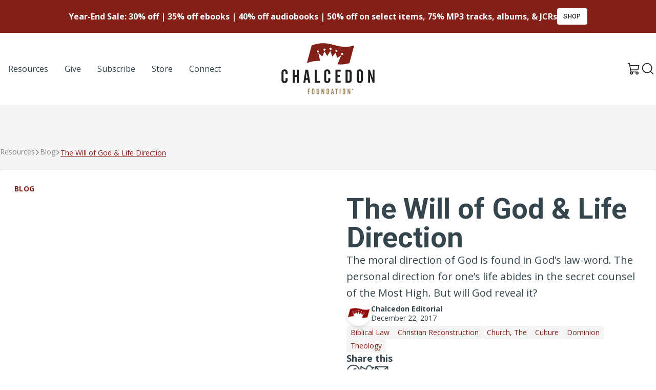

--- FILE ---
content_type: text/html; charset=UTF-8
request_url: https://chalcedon.edu/blog/the-will-of-god-life-direction
body_size: 17418
content:
<!DOCTYPE html>
<html lang="US-en">
	<head>
		<meta charset="UTF-8">
<meta name="viewport" content="width=device-width, initial-scale=1.0">
<meta http-equiv="X-UA-Compatible" content="ie=edge">

					
<link rel="apple-touch-icon" sizes="180x180" href="/assets/ico/apple-touch-icon.png">
<link rel="icon" type="image/png" sizes="32x32" href="/assets/ico/favicon-32x32.png">
<link rel="icon" type="image/png" sizes="16x16" href="/assets/ico/favicon-16x16.png">
<link rel="manifest" href="/assets/ico/site.webmanifest">
<link rel="mask-icon" href="/assets/ico/safari-pinned-tab.svg" color="#832018">
<link rel="shortcut icon" href="/assets/ico/favicon.ico">
<meta name="msapplication-TileColor" content="#ffffff">
<meta name="msapplication-config" content="/assets/ico/browserconfig.xml">
<meta name="theme-color" content="#ffffff">

<link rel="preconnect" href="https://fonts.googleapis.com">
<link rel="preconnect" href="https://fonts.gstatic.com" crossorigin>
<link href="https://fonts.googleapis.com/css2?family=Open+Sans:ital,wght@0,400;0,700;1,400;1,700&family=Roboto:ital,wght@0,400;0,500;0,700;1,400;1,500;1,700&display=swap" rel="stylesheet">

<script type="module">!function(){const e=document.createElement("link").relList;if(!(e&&e.supports&&e.supports("modulepreload"))){for(const e of document.querySelectorAll('link[rel="modulepreload"]'))r(e);new MutationObserver((e=>{for(const o of e)if("childList"===o.type)for(const e of o.addedNodes)if("LINK"===e.tagName&&"modulepreload"===e.rel)r(e);else if(e.querySelectorAll)for(const o of e.querySelectorAll("link[rel=modulepreload]"))r(o)})).observe(document,{childList:!0,subtree:!0})}function r(e){if(e.ep)return;e.ep=!0;const r=function(e){const r={};return e.integrity&&(r.integrity=e.integrity),e.referrerpolicy&&(r.referrerPolicy=e.referrerpolicy),"use-credentials"===e.crossorigin?r.credentials="include":"anonymous"===e.crossorigin?r.credentials="omit":r.credentials="same-origin",r}(e);fetch(e.href,r)}}();</script>
<script type="module" src="https://chalcedon.edu/assets/dist/assets/main-Dj9AH6GM.js" crossorigin onload="e=new CustomEvent(&#039;vite-script-loaded&#039;, {detail:{path: &#039;src/js/main.js&#039;}});document.dispatchEvent(e);"></script>
<link href="https://chalcedon.edu/assets/dist/assets/_commonjsHelpers-Cpj98o6Y.js" rel="modulepreload" crossorigin>
<link href="https://chalcedon.edu/assets/dist/assets/main-C78xepA-.css" rel="stylesheet">



	<script>
window.csrfToken = "vuBbS1xHPgUxOJV9d7HGzyokGtC5FWvPWPJGNnPAJiVsC1Uow1J_5MqxYhxsahNDdV_tPCOcmZ9kaSmo_EUjlwuRHAFA9B8VLUM3d4w3PIY=";
window.csrfTokenName = "CRAFT_CSRF_TOKEN";
window.api = "https://chalcedon.edu/api";
window.apiToken = "";
window.algolia = {
appID: 'A431RRFGJX',
apiKey: '85b73e6d7e371dad75115f703c4634d2',
index: 'production__resources',
index_replica: 'production__resources_az',
};</script>
			<title>Chalcedon | The Will of God &amp; Life Direction</title><meta name="generator" content="SEOmatic">
<meta name="keywords" content="life, direction">
<meta name="description" content="The moral direction of God is found in God’s law-word. The personal direction for one’s life abides in the secret counsel of the Most High. But will God…">
<meta name="referrer" content="no-referrer-when-downgrade">
<meta name="robots" content="all">
<meta content="en_US" property="og:locale">
<meta content="Chalcedon" property="og:site_name">
<meta content="website" property="og:type">
<meta content="https://chalcedon.edu/blog/the-will-of-god-life-direction" property="og:url">
<meta content="The Will of God &amp; Life Direction" property="og:title">
<meta content="The moral direction of God is found in God’s law-word. The personal direction for one’s life abides in the secret counsel of the Most High. But will God…" property="og:description">
<meta name="twitter:card" content="summary_large_image">
<meta name="twitter:creator" content="@">
<meta name="twitter:title" content="The Will of God &amp; Life Direction">
<meta name="twitter:description" content="The moral direction of God is found in God’s law-word. The personal direction for one’s life abides in the secret counsel of the Most High. But will God…">
<link href="https://chalcedon.edu/blog/the-will-of-god-life-direction" rel="canonical">
<link href="https://chalcedon.edu/" rel="home">
<link type="text/plain" href="https://chalcedon.edu/humans.txt" rel="author"></head>

	<body class="flex flex-col min-h-screen bg-neutral-100" x-data="search" @keyup.window.escape="close()">
		<div class="bg-primary flex justify-center items-center h-16">
    <div class="text-center text-white flex items-center justify-center gap-6">
        <span class="text-base font-semibold">Year-End Sale: 30% off | 35% off ebooks | 40% off audiobooks | 50% off on select items, 75% MP3 tracks, albums, &amp; JCRs</span>
                                <a href="https://chalcedonstore.com/" class="btn btn-white btn-sm uppercase tracking-wide">Shop</a>
            </div>
</div>		                        
    
    <header class="relative z-50 print:hidden flex-none flex flex-col bg-white text-dark lg:py-5" x-data="overlayMenu" @keyup.window.escape="close()">
        <div class="container mx-auto flex items-center justify-between px-6 lg:px-0">
            <ul class="hidden lg:flex items-center justify-start list-none gap-2 xl:gap-4 lg:w-1/3">
                                            <li class="relative md-max:hidden">
            <a 
                                    href="/resources"
                                    rel="nofollow"
                class="flex items-center gap-2 py-2 px-4 text-base font-medium  hover:underline-offset-4 hover:underline hover:text-primary"
                                                rel="nofollow"
                >
                <span>Resources</span>
            </a>
        </li>
    
                                            <li class="relative md-max:hidden">
            <a 
                                    href="/give"
                                    rel="nofollow"
                class="flex items-center gap-2 py-2 px-4 text-base font-medium  hover:underline-offset-4 hover:underline hover:text-primary"
                                                rel="nofollow"
                >
                <span>Give</span>
            </a>
        </li>
    
                                            <li class="relative md-max:hidden">
            <a 
                                    href="https://chalcedon.edu/subscribe-to-chalcedon"
                                    rel="nofollow"
                class="flex items-center gap-2 py-2 px-4 text-base font-medium  hover:underline-offset-4 hover:underline hover:text-primary"
                                                rel="nofollow"
                >
                <span>Subscribe</span>
            </a>
        </li>
    
                                            <li class="relative md-max:hidden">
            <a 
                                    href="https://chalcedonstore.com/"
                                    rel="nofollow"
                class="flex items-center gap-2 py-2 px-4 text-base font-medium  hover:underline-offset-4 hover:underline hover:text-primary"
                 
                    target="_blank" rel="noopener"
                                                rel="nofollow"
                >
                <span>Store</span>
            </a>
        </li>
    
                                            <li class="relative md-max:hidden">
            <a 
                                    href="https://chalcedon.edu/connect"
                                    rel="nofollow"
                class="flex items-center gap-2 py-2 px-4 text-base font-medium  hover:underline-offset-4 hover:underline hover:text-primary"
                                                rel="nofollow"
                >
                <span>Connect</span>
            </a>
        </li>
    
                            </ul>
            
            <div class="lg:w-1/3 flex justify-center">
                <a href="/">
                    <svg class="w-[125px] lg:w-[182px]" width="182" height="100" viewBox="0 0 182 100" fill="none" xmlns="http://www.w3.org/2000/svg">
<path d="M117.449 23.1479C117.055 21.7086 116.856 20.9912 116.461 19.5593C117.737 19.3536 118.371 19.2599 119.639 19.0844C120.043 20.5193 120.245 21.2375 120.65 22.6804C119.372 22.8522 118.733 22.9466 117.449 23.1479ZM106.703 17.39C106.075 16.0798 105.762 15.4272 105.131 14.1288C106.353 13.5765 106.962 13.3037 108.176 12.7735C108.816 14.0808 109.133 14.7371 109.769 16.0554C108.547 16.5753 107.934 16.8444 106.703 17.39ZM95.7044 14.1C94.6787 12.8554 94.1633 12.2404 93.1325 11.0209C94.3963 9.99891 95.0267 9.49162 96.2839 8.49252C97.3103 9.72167 97.8213 10.3425 98.8417 11.596C97.5905 12.5848 96.9608 13.0862 95.7044 14.1ZM84.4496 15.1161C83.3155 14.3293 82.7471 13.9415 81.6042 13.1791C82.5273 12.0214 82.9889 11.4434 83.9128 10.2961C85.0365 11.0644 85.5932 11.4559 86.7081 12.2485C85.807 13.3914 85.3558 13.9636 84.4496 15.1161ZM72.0836 18.5322C70.7859 18.0669 70.1326 17.842 68.8246 17.407C69.5509 16.0798 69.9173 15.4176 70.6443 14.0971C71.9384 14.5343 72.5821 14.7599 73.8673 15.2267C73.155 16.5458 72.7988 17.2072 72.0836 18.5322ZM59.1263 4.54775L49.8432 38.8658L49.8159 38.944C59.9256 35.1142 68.1706 34.211 75.5359 34.6822C74.4409 29.5385 73.3437 24.3948 72.2259 19.2555C75.2535 21.9033 76.7517 23.2755 79.7173 26.1039C81.526 22.1252 82.4307 20.1396 84.2321 16.1911C86.346 19.7834 87.393 21.6076 89.4738 25.3061C91.9063 21.3355 93.1156 19.369 95.5244 15.4685C97.0906 19.7679 97.8677 21.9343 99.4154 26.306C102.157 23.0904 103.521 21.5081 106.23 18.4002C107.163 22.6237 107.629 24.7435 108.553 29.0024C111.902 26.8059 113.562 25.7544 116.861 23.7422C114.385 29.6056 111.908 35.4696 109.437 41.3359C116.256 42.0777 123.754 41.7319 132.788 38.944L132.799 38.9241L142.099 4.54775C107.9 15.0954 95.6992 -9.30984 59.1263 4.54775Z" fill="#832018"/>
<path d="M51.708 88.7037H56.0922V90.2786H53.3906V93.1343H55.3357V94.7086H53.3906V99.6016H51.708V88.7037Z" fill="#998459"/>
<path d="M62.8823 91.112C62.8823 90.3562 62.5889 89.9853 62.0182 89.9853C61.4467 89.9853 61.1533 90.3562 61.1533 91.112V97.1943C61.1533 97.9501 61.4467 98.3364 62.0182 98.3364C62.5889 98.3364 62.8823 97.9501 62.8823 97.1943V91.112ZM62.0794 88.473C63.6079 88.473 64.6114 89.5068 64.6114 91.2668V96.8544C64.6114 98.784 63.6543 99.834 62.0182 99.834C60.3503 99.834 59.4404 98.7995 59.4404 96.8087V91.2196C59.4404 89.5223 60.4122 88.473 62.0794 88.473Z" fill="#998459"/>
<path d="M70.5056 88.7038V97.1471C70.5056 97.8115 70.8912 98.1816 71.4007 98.1816C71.9102 98.1816 72.2501 97.8115 72.2501 97.1471V88.7038H73.963V96.8544C73.963 98.784 73.0221 99.834 71.3852 99.834C69.7188 99.834 68.792 98.7988 68.792 96.8079V88.7038H70.5056Z" fill="#998459"/>
<path d="M78.3604 88.7037H79.8734L82.0028 95.2181C82.0338 95.3102 82.1577 95.6959 82.3272 96.3757C82.1886 95.6037 82.1422 95.0942 82.1422 94.9091V88.7037H83.7171V99.6016H82.1422L80.0894 93.5812C79.9965 93.3039 79.8579 92.9183 79.734 92.3933C79.8579 93.1653 79.9191 93.6741 79.9191 93.9063V99.6016H78.3604V88.7037Z" fill="#998459"/>
<path d="M90.7231 97.9966C91.3557 97.9966 91.6027 97.5955 91.6027 96.8545V91.6061C91.6027 90.7109 91.1861 90.3098 90.26 90.3098H89.8737V97.9966H90.7231ZM88.2065 88.7039H90.6C92.4676 88.7039 93.3163 89.6772 93.3163 91.699V96.5617C93.3163 98.6455 92.5443 99.6025 90.6766 99.6025H88.2065V88.7039Z" fill="#998459"/>
<path d="M100.352 95.6968L99.7818 91.143H99.6734L99.0717 95.6968H100.352ZM98.6396 88.7046H100.831L102.622 99.6025H100.893L100.553 97.2408H98.8557L98.5003 99.6025H96.8486L98.6396 88.7046Z" fill="#998459"/>
<path d="M104.969 88.7037H110.155V90.2786H108.396V99.6016H106.713V90.2786H104.969V88.7037Z" fill="#998459"/>
<path d="M113.689 88.7037H115.403V99.6016H113.689V88.7037Z" fill="#998459"/>
<path d="M123.104 91.112C123.104 90.3562 122.811 89.9853 122.239 89.9853C121.669 89.9853 121.374 90.3562 121.374 91.112V97.1943C121.374 97.9501 121.669 98.3364 122.239 98.3364C122.811 98.3364 123.104 97.9501 123.104 97.1943V91.112ZM122.301 88.473C123.829 88.473 124.833 89.5068 124.833 91.2668V96.8544C124.833 98.784 123.876 99.834 122.239 99.834C120.572 99.834 119.662 98.7995 119.662 96.8087V91.2196C119.662 89.5223 120.633 88.473 122.301 88.473Z" fill="#998459"/>
<path d="M129.137 88.7037H130.65L132.78 95.2181C132.811 95.3102 132.935 95.6959 133.105 96.3757C132.965 95.6037 132.92 95.0942 132.92 94.9091V88.7037H134.494V99.6016H132.92L130.867 93.5812C130.774 93.3039 130.635 92.9183 130.511 92.3933C130.635 93.1653 130.697 93.6741 130.697 93.9063V99.6016H129.137V88.7037Z" fill="#998459"/>
<path d="M0.140137 57.6448C0.140137 53.6558 2.42442 51.1901 6.34118 51.1901C9.93056 51.1901 12.2878 53.6196 12.2878 57.7532V60.2196H8.22656V57.3911C8.22656 55.6141 7.53788 54.7433 6.19592 54.7433C4.85396 54.7433 4.16528 55.6141 4.16528 57.3911V71.6779C4.16528 73.4549 4.85396 74.3611 6.19592 74.3611C7.53788 74.3611 8.22656 73.4549 8.22656 71.6779V68.1969H12.2878V70.8801C12.2878 75.4132 10.0397 77.8789 6.19592 77.8789C2.2069 77.8789 0.140137 75.4494 0.140137 70.7717L0.140137 57.6448Z" fill="#231F20"/>
<path d="M26.1052 51.7345V62.1782H30.0574V51.7345H34.0103V77.335H30.0574V65.8767H26.1052V77.335H22.1885V51.7345H26.1052Z" fill="#231F20"/>
<path d="M51.0183 68.161L49.6771 57.4636H49.4227L48.0085 68.161H51.0183ZM46.9939 51.7345H52.1427L56.3485 77.335H52.288L51.4902 71.7872H47.5012L46.6672 77.335H42.7866L46.9939 51.7345Z" fill="#231F20"/>
<path d="M65.1255 51.7345H69.0422V73.6365H75.1703V77.335H65.1255V51.7345Z" fill="#231F20"/>
<path d="M83.4395 57.6448C83.4395 53.6558 85.7237 51.1901 89.6405 51.1901C93.2299 51.1901 95.5872 53.6196 95.5872 57.7532V60.2196H91.5259V57.3911C91.5259 55.6141 90.8372 54.7433 89.4952 54.7433C88.1533 54.7433 87.4646 55.6141 87.4646 57.3911V71.6779C87.4646 73.4549 88.1533 74.3611 89.4952 74.3611C90.8372 74.3611 91.5259 73.4549 91.5259 71.6779V68.1969H95.5872V70.8801C95.5872 75.4132 93.339 77.8789 89.4952 77.8789C85.5062 77.8789 83.4395 75.4494 83.4395 70.7717V57.6448Z" fill="#231F20"/>
<path d="M105.488 51.7345H115.787V55.433H109.44V62.1413H114.01V65.8398H109.44V73.4912H115.787V77.335H105.488V51.7345Z" fill="#231F20"/>
<path d="M131.272 73.5635C132.759 73.5635 133.339 72.6211 133.339 70.8803V58.5512C133.339 56.4483 132.36 55.5052 130.184 55.5052H129.278V73.5635H131.272ZM125.361 51.7345H130.982C135.37 51.7345 137.364 54.0188 137.364 58.7687V70.1909C137.364 75.0861 135.551 77.335 131.164 77.335H125.361V51.7345Z" fill="#231F20"/>
<path d="M155.097 57.3911C155.097 55.6141 154.408 54.7441 153.066 54.7441C151.725 54.7441 151.035 55.6141 151.035 57.3911V71.6779C151.035 73.4549 151.725 74.3618 153.066 74.3618C154.408 74.3618 155.097 73.4549 155.097 71.6779V57.3911ZM153.211 51.1901C156.801 51.1901 159.159 53.6196 159.159 57.7539V70.8801C159.159 75.4132 156.911 77.8789 153.066 77.8789C149.151 77.8789 147.01 75.4494 147.01 70.7717V57.6448C147.01 53.6565 149.295 51.1901 153.211 51.1901Z" fill="#231F20"/>
<path d="M169.277 51.7345H172.831L177.835 67.0365C177.908 67.254 178.198 68.161 178.597 69.7566C178.27 67.9434 178.162 66.7467 178.162 66.3117V51.7345H181.86V77.335H178.162L173.339 63.1935C173.121 62.5402 172.795 61.634 172.505 60.4004C172.795 62.2136 172.94 63.4103 172.94 63.9544V77.335H169.277V51.7345Z" fill="#231F20"/>
<path d="M138.576 89.9954H138.709C138.864 89.9954 138.989 89.9446 138.989 89.8192C138.989 89.7079 138.908 89.6349 138.731 89.6349C138.657 89.6349 138.606 89.6423 138.576 89.6489V89.9954ZM138.568 90.6738H138.289V89.4727C138.399 89.4505 138.554 89.4277 138.752 89.4277C138.982 89.4277 139.084 89.4653 139.173 89.5235C139.239 89.5759 139.291 89.6718 139.291 89.7824C139.291 89.9217 139.187 90.0249 139.041 90.0699V90.0839C139.159 90.1208 139.225 90.2174 139.261 90.3796C139.298 90.5639 139.32 90.6369 139.35 90.6738H139.048C139.01 90.6296 138.989 90.5263 138.952 90.3862C138.929 90.2543 138.856 90.1953 138.702 90.1953H138.568V90.6738ZM138.752 89.0819C138.223 89.0819 137.824 89.5169 137.824 90.0471C137.824 90.5853 138.223 91.013 138.768 91.013C139.298 91.0203 139.689 90.5853 139.689 90.0471C139.689 89.5169 139.298 89.0819 138.76 89.0819H138.752ZM138.768 88.8393C139.46 88.8393 139.999 89.3768 139.999 90.0471C139.999 90.7328 139.46 91.2637 138.76 91.2637C138.067 91.2637 137.515 90.7328 137.515 90.0471C137.515 89.3768 138.067 88.8393 138.76 88.8393H138.768Z" fill="#231F20"/>
</svg>                    <span class="sr-only">Chalcedon</span>
                </a>
            </div>

            <ul class="flex justify-end items-center gap-4 list-none lg:w-1/3">
                                <li>
                    <a href="https://chalcedonstore.myshopify.com/cart" target="_blank" class="text-neutral hover:text-primary">
                        <svg class="w-6 h-6" width="16" height="17" viewBox="0 0 16 17" fill="none" xmlns="http://www.w3.org/2000/svg">
                            <path class="fill-current" d="M15.0869 9.1144L15.9905 4.1595C16.0062 4.0744 16.0024 3.98683 15.9793 3.90342C15.9562 3.82001 15.9144 3.74295 15.8571 3.67809C15.8024 3.61112 15.7335 3.55712 15.6554 3.51998C15.5772 3.48284 15.4919 3.46348 15.4054 3.4633H3.4588L3.09588 1.47097C3.04575 1.19897 2.90206 0.953068 2.68969 0.775869C2.47732 0.59867 2.20966 0.501337 1.93308 0.500732H0.592514C0.435369 0.500732 0.284661 0.563158 0.173543 0.674276C0.0624253 0.785393 0 0.936102 0 1.09325C0 1.25039 0.0624253 1.4011 0.173543 1.51222C0.284661 1.62333 0.435369 1.68576 0.592514 1.68576H1.93308L3.96243 12.8695C3.6731 13.1243 3.46054 13.4548 3.34863 13.8238C3.23672 14.1927 3.22989 14.5856 3.32891 14.9582C3.42794 15.3309 3.62889 15.6685 3.90919 15.9333C4.1895 16.198 4.53807 16.3794 4.91576 16.457C5.29344 16.5346 5.68528 16.5054 6.04727 16.3726C6.40926 16.2398 6.72707 16.0088 6.96501 15.7054C7.20294 15.402 7.35158 15.0382 7.39423 14.655C7.43688 14.2718 7.37185 13.8843 7.20645 13.536H11.1615C10.9689 13.942 10.9134 14.3996 11.0033 14.8398C11.0933 15.2801 11.3237 15.6792 11.6601 15.9772C11.9965 16.2751 12.4205 16.4558 12.8684 16.4919C13.3163 16.528 13.7638 16.4177 14.1436 16.1775C14.5234 15.9373 14.8149 15.5803 14.9742 15.1602C15.1335 14.74 15.1521 14.2795 15.0271 13.8479C14.9021 13.4163 14.6403 13.0369 14.281 12.767C13.9218 12.497 13.4846 12.351 13.0353 12.351H5.0734L4.74751 10.5735H13.339C13.755 10.5733 14.1578 10.4271 14.4772 10.1605C14.7966 9.89391 15.0123 9.52371 15.0869 9.1144ZM6.22139 14.4248C6.22139 14.6006 6.16927 14.7724 6.07161 14.9186C5.97395 15.0647 5.83514 15.1786 5.67274 15.2459C5.51034 15.3132 5.33164 15.3308 5.15923 15.2965C4.98683 15.2622 4.82846 15.1776 4.70417 15.0533C4.57987 14.929 4.49522 14.7706 4.46093 14.5982C4.42664 14.4258 4.44424 14.2471 4.5115 14.0847C4.57877 13.9223 4.69269 13.7835 4.83885 13.6858C4.985 13.5882 5.15684 13.536 5.33262 13.536C5.56834 13.536 5.7944 13.6297 5.96108 13.7963C6.12775 13.963 6.22139 14.1891 6.22139 14.4248ZM13.9241 14.4248C13.9241 14.6006 13.8719 14.7724 13.7743 14.9186C13.6766 15.0647 13.5378 15.1786 13.3754 15.2459C13.213 15.3132 13.0343 15.3308 12.8619 15.2965C12.6895 15.2622 12.5311 15.1776 12.4068 15.0533C12.2825 14.929 12.1979 14.7706 12.1636 14.5982C12.1293 14.4258 12.1469 14.2471 12.2142 14.0847C12.2814 13.9223 12.3954 13.7835 12.5415 13.6858C12.6877 13.5882 12.8595 13.536 13.0353 13.536C13.271 13.536 13.4971 13.6297 13.6638 13.7963C13.8304 13.963 13.9241 14.1891 13.9241 14.4248ZM3.67358 4.64833H14.6943L13.9241 8.89961C13.8997 9.03692 13.8276 9.16122 13.7206 9.25063C13.6136 9.34005 13.4784 9.38884 13.339 9.38844H4.53273L3.67358 4.64833Z" />
                        </svg>
                        <span class="sr-only">View Cart</span>
                    </a>
                </li>
                <li class="">
                    <button type="button" class="p-1 leading-none" @click.stop="searchShow">
                        <span class="block text-neutral hover:text-primary w-6 h-6">
	<svg  viewBox="0 0 28 27" class="fill-current" xmlns="http://www.w3.org/2000/svg">
<path d="M26.7125 25.2877L21.3 19.8877C23.2103 17.6134 24.1688 14.6895 23.9756 11.7257C23.7825 8.7619 22.4526 5.9871 20.2633 3.98C18.074 1.97291 15.1944 0.888485 12.225 0.95291C9.25564 1.01733 6.42577 2.22563 4.32561 4.32579C2.22545 6.42596 1.01715 9.25583 0.952727 12.2252C0.888302 15.1946 1.97272 18.0742 3.97982 20.2635C5.98692 22.4528 8.76172 23.7826 11.7255 23.9758C14.6893 24.169 17.6132 23.2104 19.8875 21.3002L25.2875 26.7127C25.4786 26.8975 25.7341 27.0008 26 27.0008C26.2659 27.0008 26.5214 26.8975 26.7125 26.7127C26.9003 26.5231 27.0056 26.267 27.0056 26.0002C27.0056 25.7333 26.9003 25.4773 26.7125 25.2877ZM3.00001 12.5002C3.00001 10.6213 3.55718 8.78454 4.60105 7.22228C5.64492 5.66001 7.12862 4.44237 8.86452 3.72334C10.6004 3.00431 12.5105 2.81617 14.3534 3.18273C16.1962 3.54929 17.8889 4.45408 19.2175 5.78268C20.5461 7.11128 21.4509 8.80402 21.8175 10.6468C22.184 12.4897 21.9959 14.3998 21.2769 16.1357C20.5578 17.8716 19.3402 19.3553 17.7779 20.3992C16.2157 21.443 14.3789 22.0002 12.5 22.0002C9.98147 21.9969 7.56703 20.9949 5.78615 19.2141C4.00527 17.4332 3.00332 15.0187 3.00001 12.5002Z"/>
</svg>

</span>                    </button>
                </li>
                <li class="lg:hidden">
                    <button type="button" class="p-1 rounded-sm leading-none" @click.prevent="toggle" x-show="!open">
                        <span class="block text-neutral hover:text-primary w-6 h-6">
	<svg xmlns="http://www.w3.org/2000/svg" viewBox="0 0 448 512"><path d="M0 88C0 74.75 10.75 64 24 64H424C437.3 64 448 74.75 448 88C448 101.3 437.3 112 424 112H24C10.75 112 0 101.3 0 88zM0 248C0 234.7 10.75 224 24 224H424C437.3 224 448 234.7 448 248C448 261.3 437.3 272 424 272H24C10.75 272 0 261.3 0 248zM424 432H24C10.75 432 0 421.3 0 408C0 394.7 10.75 384 24 384H424C437.3 384 448 394.7 448 408C448 421.3 437.3 432 424 432z"/></svg>
</span>                    </button>
                    <button type="button" class="p-1 rounded-sm leading-none" @click.prevent="close" x-show="open">
                        <span class="block text-neutral hover:text-primary w-6 h-6">
	<svg  viewBox="0 0 16 16"  xmlns="http://www.w3.org/2000/svg">
<path class="fill-current" d="M14.8354 14.3644L14.3639 14.8358C14.1036 15.0961 13.6815 15.0961 13.4211 14.8358L8 9.41457L2.5788 14.8357C2.3185 15.0961 1.89638 15.0961 1.63603 14.8357L1.16462 14.3643C0.904273 14.104 0.904273 13.6819 1.16462 13.4215L6.5858 8.00037L1.16462 2.57917C0.904273 2.31887 0.904273 1.89675 1.16462 1.6364L1.63602 1.165C1.89637 0.904649 2.3185 0.904649 2.5788 1.165L8 6.58617L13.4211 1.16499C13.6815 0.904639 14.1036 0.904639 14.3639 1.16499L14.8354 1.63639C15.0957 1.89674 15.0957 2.31887 14.8354 2.57917L9.4142 8.00037L14.8354 13.4215C15.0957 13.6819 15.0957 14.104 14.8354 14.3644Z" />
</svg>

</span>                    </button>
                </li>
            </ul>
        </div>

        <nav class="overlay-menu z-50 absolute w-full h-auto left-0 top-[100%] lg:hidden bg-white flex flex-col border-t border-neutral-100 flex-1 shadow-lg border-b-4 "
                x-show="open"
                x-transition:enter="transition ease-out duration-100"
                x-transition:enter-start="transform opacity-0 -translate-y-6"
                x-transition:enter-end="transform opacity-100 translate-y-0"
                x-transition:leave="transition ease-in duration-75"
                x-transition:leave-start="transform opacity-100 translate-y-0"
                x-transition:leave-end="transform opacity-0 -translate-y-6"
                aria-label="Global">
            <div class="container mx-auto py-9">
                <ul class="flex flex-col list-none gap-4 xl:gap-8 md:items-end">
                                                    <li class="relative w-full flex justify-center md:justify-end" >
            <a
                                    href="/resources"
                                    class="flex items-center gap-2 py-2 px-4 font-medium font-sans  hover:underline-offset-4 hover:underline text-xl md:text-2xl"
                                                >
                <span>Resources</span>
            </a>
        </li>
    
                                                    <li class="relative w-full flex justify-center md:justify-end" >
            <a
                                    href="/give"
                                    class="flex items-center gap-2 py-2 px-4 font-medium font-sans  hover:underline-offset-4 hover:underline text-xl md:text-2xl"
                                                >
                <span>Give</span>
            </a>
        </li>
    
                                                    <li class="relative w-full flex justify-center md:justify-end" >
            <a
                                    href="https://chalcedon.edu/subscribe-to-chalcedon"
                                    class="flex items-center gap-2 py-2 px-4 font-medium font-sans  hover:underline-offset-4 hover:underline text-xl md:text-2xl"
                                                >
                <span>Subscribe</span>
            </a>
        </li>
    
                                                    <li class="relative w-full flex justify-center md:justify-end" >
            <a
                                    href="https://chalcedonstore.com/"
                                    class="flex items-center gap-2 py-2 px-4 font-medium font-sans  hover:underline-offset-4 hover:underline text-xl md:text-2xl"
                                    target="_blank" rel="noopener"
                                                >
                <span>Store</span>
            </a>
        </li>
    
                                                    <li class="relative w-full flex justify-center md:justify-end" >
            <a
                                    href="https://chalcedon.edu/connect"
                                    class="flex items-center gap-2 py-2 px-4 font-medium font-sans  hover:underline-offset-4 hover:underline text-xl md:text-2xl"
                                                >
                <span>Connect</span>
            </a>
        </li>
    
                                    </ul>
            </div>
        </nav>
    </header>
        
    
		<main class="grow flex flex-col">         <article class="py-20 flex flex-col gap-20">
            <header>
                <nav aria-label="Breadcrumbs" class="container mx-auto px-6 lg:px-0">
    <ol class="list-none m-0 flex items-center gap-2 mb-6 text-neutral-500 crumbs">
        <li class="flex items-center gap-2">
            <a href="/resources" class="text-sm">Resources</a>
        </li>
                                <li class="flex items-center gap-2">
                            <a href="/resources?types=Blog" class="text-sm">Blog</a>
                        </li>
                        <li>
                            <a href="#" aria-current="page" class="text-primary underline underline-offset-2 text-sm">The Will of God &amp; Life Direction</a>
                        </li>
                        </ol>
</nav>                <div class="container mx-auto px-6 lg:px-0">
                    <div  class="bg-white rounded grid grid-cols-1 lg:grid-cols-2 drop-shadow overflow-hidden">
                        <div class="relative bg-gradient-to-r from-neutral-100 aspect-[3/2] lg:aspect-auto overflow-hidden ">
                                            
                                                                                                                                                                
                                <picture class="bg-img">
                                    <source srcset="" type="image/avif">
                                    <source srcset="" type="image/webp">
                                                                    </picture>
                            

                            <div class="text-sm bg-white/50 backdrop-blur-sm rounded px-2 py-2 text-primary uppercase font-bold absolute top-5 left-5 tracking-wide">Blog</div>
                        </div>
                        <div class="p-6 md:p-9 lg:py-12 flex flex-col justify-center gap-5">
                                                            <h1 class="h1 text-tertiary !leading-none">The Will of God &amp; Life Direction</h1>
                                                                                        <p class="text-base md:text-xl !leading-relaxed text-tertiary"> The moral direction of God is found in God’s law-word. The personal direction for one’s life abides in the secret counsel of the Most High. But will God reveal it? </p>
                                                            <div class="flex gap-4 items-center relative" x-data="{active:false}">
        <div class="relative empty:hidden avatar-stack">
                                                                      
                    <div class="w-12 h-12 rounded-full overflow-hidden drop-shadow-md">
                        <img 
                            class="bg-img"
                            src="https://chalcedon-edu-web.s3-us-west-2.amazonaws.com/siteMedia/Author_Images/_100x100_crop_center-center_100_none/122932/chalcedon_profile.webp"
                            alt="Chalcedon Editorial"
                            loading="lazy" />
                    </div>
                                    </div>
        <div class="flex flex-col">
            <ul class="list-none m-0 flex flex-col md:flex-row text-sm font-bold text-tertiary empty:hidden gap-1">
                                    <li> Chalcedon Editorial</li>
                                            </ul>
                            <time class="text-sm text-tertiary" datetime="2017-12-22 09:15:00">December 22, 2017</time>
                    </div>
            </div>
                                                            <div class="flex items-center flex-wrap w-full gap-2">
                                                                            <a href="/resources?topics=Biblical+Law" class="bg-neutral-100 px-2 py-1 text-sm text-primary rounded hover:underline hover:underline-offset-2">Biblical Law</a>
                                                                            <a href="/resources?topics=Christian+Reconstruction" class="bg-neutral-100 px-2 py-1 text-sm text-primary rounded hover:underline hover:underline-offset-2">Christian Reconstruction</a>
                                                                            <a href="/resources?topics=Church%2C+The" class="bg-neutral-100 px-2 py-1 text-sm text-primary rounded hover:underline hover:underline-offset-2">Church, The</a>
                                                                            <a href="/resources?topics=Culture" class="bg-neutral-100 px-2 py-1 text-sm text-primary rounded hover:underline hover:underline-offset-2">Culture</a>
                                                                            <a href="/resources?topics=Dominion" class="bg-neutral-100 px-2 py-1 text-sm text-primary rounded hover:underline hover:underline-offset-2">Dominion</a>
                                                                            <a href="/resources?topics=Theology" class="bg-neutral-100 px-2 py-1 text-sm text-primary rounded hover:underline hover:underline-offset-2">Theology</a>
                                                                    </div>
                                                        

<div class="flex flex-col gap-4 justify-self-end">
    <h6 class="text-lg font-bold text-tertiary">Share this</h6>

    <div class="flex items-center gap-4">
        <a href="https://www.facebook.com/sharer/sharer.php?u=https://chalcedon.edu/blog/the-will-of-god-life-direction&t=The Will of God &amp; Life Direction" class="facebook  text-tertiary hover:scale-105 transition hover:text-primary" target="_blank"><span class="text-neutral">
	<svg width="27" height="27" viewBox="0 0 27 27" fill="none" xmlns="http://www.w3.org/2000/svg">
<path d="M26.5 13.6669C26.5 11.0957 25.7376 8.5823 24.3091 6.44446C22.8807 4.30662 20.8503 2.64038 18.4749 1.65644C16.0995 0.672503 13.4856 0.415059 10.9638 0.916667C8.44208 1.41828 6.1257 2.65641 4.30762 4.47449C2.48953 6.29257 1.25141 8.60895 0.749797 11.1307C0.248189 13.6525 0.505633 16.2663 1.48957 18.6418C2.47351 21.0172 4.13975 23.0475 6.27759 24.476C8.41543 25.9044 10.9288 26.6669 13.5 26.6669C16.9468 26.6636 20.2515 25.2929 22.6887 22.8556C25.126 20.4184 26.4967 17.1137 26.5 13.6669ZM14.5 24.6169V16.6669H17.5C17.7652 16.6669 18.0196 16.5615 18.2071 16.374C18.3946 16.1864 18.5 15.9321 18.5 15.6669C18.5 15.4017 18.3946 15.1473 18.2071 14.9598C18.0196 14.7722 17.7652 14.6669 17.5 14.6669H14.5V11.6669C14.5 11.1364 14.7107 10.6277 15.0858 10.2527C15.4609 9.87759 15.9696 9.66688 16.5 9.66688H18.5C18.7652 9.66688 19.0196 9.56152 19.2071 9.37398C19.3946 9.18645 19.5 8.93209 19.5 8.66688C19.5 8.40166 19.3946 8.14731 19.2071 7.95977C19.0196 7.77223 18.7652 7.66688 18.5 7.66688H16.5C15.4402 7.67017 14.4247 8.09266 13.6752 8.84209C12.9258 9.59152 12.5033 10.607 12.5 11.6669V14.6669H9.50001C9.23479 14.6669 8.98044 14.7722 8.7929 14.9598C8.60536 15.1473 8.50001 15.4017 8.50001 15.6669C8.50001 15.9321 8.60536 16.1864 8.7929 16.374C8.98044 16.5615 9.23479 16.6669 9.50001 16.6669H12.5V24.6169C9.681 24.3595 7.06971 23.0253 5.2093 20.8918C3.3489 18.7583 2.3826 15.9897 2.5114 13.1619C2.6402 10.3341 3.85419 7.66482 5.90085 5.70926C7.94751 3.7537 10.6693 2.66242 13.5 2.66242C16.3307 2.66242 19.0525 3.7537 21.0992 5.70926C23.1458 7.66482 24.3598 10.3341 24.4886 13.1619C24.6174 15.9897 23.6511 18.7583 21.7907 20.8918C19.9303 23.0253 17.319 24.3595 14.5 24.6169Z" fill="#34454D"/>
</svg>

</span></a>
        <a href="https://twitter.com/home?status=https://chalcedon.edu/blog/the-will-of-god-life-direction The Will of God &amp; Life Direction" class="twitter  text-tertiary hover:scale-105 transition hover:text-primary" target="_blank"><span class="text-neutral">
	<svg width="28" height="25" viewBox="0 0 28 25" fill="none" xmlns="http://www.w3.org/2000/svg">
<path d="M27.425 4.27939C27.3485 4.09739 27.2198 3.94211 27.0552 3.83311C26.8906 3.72411 26.6974 3.66628 26.5 3.66689H22.7C22.244 2.87129 21.611 2.19133 20.8499 1.67967C20.0889 1.16802 19.2204 0.838388 18.3115 0.71632C17.4026 0.594252 16.4779 0.68302 15.6088 0.975749C14.7398 1.26848 13.9498 1.75731 13.3 2.40439C12.7311 2.9591 12.2788 3.62193 11.9697 4.35392C11.6606 5.08592 11.5009 5.87231 11.5 6.66689V7.42939C6.4125 6.10439 2.25 2.00439 2.2125 1.95439C2.08174 1.82575 1.91813 1.73556 1.73955 1.69367C1.56097 1.65178 1.37431 1.65981 1.2 1.71689C1.02623 1.77219 0.87063 1.87339 0.749619 2.0098C0.628609 2.14621 0.546684 2.31278 0.512497 2.49189C-0.575003 8.51689 1.2375 12.5544 2.95 14.8794C3.80894 16.0551 4.85142 17.0849 6.0375 17.9294C4.125 20.0919 1.175 21.2169 1.15 21.2294C1.00893 21.2817 0.881483 21.3652 0.777157 21.4736C0.672831 21.582 0.594314 21.7126 0.547456 21.8556C0.500599 21.9985 0.486608 22.1502 0.506527 22.2994C0.526445 22.4485 0.579759 22.5912 0.662497 22.7169C0.762497 22.8669 1.1375 23.3544 2.05 23.8169C3.1875 24.3794 4.6875 24.6669 6.5 24.6669C15.3125 24.6669 22.6875 17.8794 23.4375 9.14189L27.2125 5.37939C27.3482 5.23481 27.4401 5.05477 27.4777 4.8601C27.5153 4.66544 27.497 4.4641 27.425 4.27939ZM21.7625 7.99189C21.5883 8.16467 21.4856 8.39677 21.475 8.64189C20.9625 16.5044 14.3875 22.6669 6.5 22.6669C5.175 22.6669 4.25 22.4919 3.6 22.2794C5.0375 21.5044 7.0375 20.1544 8.3375 18.2169C8.41296 18.0996 8.46306 17.9679 8.48459 17.8301C8.50612 17.6923 8.49859 17.5516 8.4625 17.4169C8.42611 17.2808 8.36174 17.1539 8.27349 17.0441C8.18524 16.9343 8.07506 16.8442 7.95 16.7794C7.9375 16.7669 6.0875 15.8044 4.5 13.6169C2.7 11.1419 1.9375 8.12939 2.2375 4.65439C4.2125 6.27939 7.9875 8.92939 12.3375 9.65439C12.4811 9.67747 12.6281 9.66931 12.7683 9.63048C12.9085 9.59166 13.0387 9.52307 13.15 9.42939C13.2588 9.33418 13.3463 9.21701 13.4066 9.08559C13.4669 8.95418 13.4987 8.81149 13.5 8.66689V6.66689C13.5019 5.74939 13.8191 4.86042 14.3985 4.14901C14.9779 3.4376 15.7843 2.947 16.6824 2.75946C17.5805 2.57192 18.5158 2.69884 19.3315 3.11895C20.1472 3.53905 20.7936 4.2268 21.1625 5.06689C21.2422 5.24559 21.372 5.39736 21.5362 5.50384C21.7003 5.61032 21.8918 5.66696 22.0875 5.66689H24.0875L21.7625 7.99189Z" fill="#34454D"/>
</svg>

</span></a>
        <a href="/cdn-cgi/l/email-protection#[base64]" class="email  text-tertiary hover:scale-105 transition hover:text-primary" target="_blank"><span class="text-neutral">
	<svg width="27" height="21" viewBox="0 0 27 21" fill="none" xmlns="http://www.w3.org/2000/svg">
<path d="M25.5 0.66687H1.5C1.23478 0.66687 0.98043 0.772227 0.792893 0.959764C0.605357 1.1473 0.5 1.40165 0.5 1.66687V18.6669C0.5 19.1973 0.710714 19.706 1.08579 20.0811C1.46086 20.4562 1.96957 20.6669 2.5 20.6669H24.5C25.0304 20.6669 25.5391 20.4562 25.9142 20.0811C26.2893 19.706 26.5 19.1973 26.5 18.6669V1.66687C26.5 1.40165 26.3946 1.1473 26.2071 0.959764C26.0196 0.772227 25.7652 0.66687 25.5 0.66687ZM15.0125 9.91687L13.5 11.3044L4.075 2.66687H22.925L15.0125 9.91687ZM9.8375 10.6669L2.5 17.3919V3.94187L9.8375 10.6669ZM11.3125 12.0294L12.825 13.4044C13.0093 13.573 13.2501 13.6666 13.5 13.6666C13.7499 13.6666 13.9907 13.573 14.175 13.4044L15.6875 12.0294L22.925 18.6669H4.075L11.3125 12.0294ZM17.1625 10.6669L24.5 3.94187V17.3919L17.1625 10.6669Z" fill="#34454D"/>
</svg>

</span></a>
            </div>
</div>
                                                    </div>
                    </div>
                </div>
            </header>
            <div class="container mx-auto px-6 lg:px-0">
                <div class="grid grid-cols-1 md:grid-cols-12 gap-10 lg:gap-20 w-full">
                    <section class="cols-span-1 md:col-span-7 flex flex-col gap-12">
                                                                                                            <div class="rich-text">
    <blockquote>Trust in the Lord with all thine heart; and lean not unto thine own understanding. In all thy ways acknowledge him, and he shall direct thy paths. ~ Proverbs 3:5–6</blockquote>
<p>Christians want to know the will of God for their lives, and for the most part, what they’re wanting to know is in regards to personal direction, not moral direction. Christians want to know God’s will regarding business and career decisions, marriage decisions, ministry calling, and so on. The moral direction of God is found in God’s law-word. The personal direction for one’s life abides in the secret counsel of the Most High. But will God reveal it?
  </p>
<p>We can look upon the life of another and think that they know God’s will for their lives, and, therefore, they have a greater purpose than we do. We may feel that if we do not know God’s specific will for our calling, vocation, or some other specific direction—or we feel we missed opportunities—that equates to us having no purpose. Rushdoony disagrees:
  </p>
<blockquote>Because our lives have failed to develop as we planned that they should does not mean that they are without direction or purpose. As long as we walk in faith, as members of Jesus Christ, we are part of a total plan which makes all things work together for good. And if the Lord has brought defeat to your plans and mine, it is only because He has a better one which must and shall prevail. The Lord directs, and His leadings are sure and infallible.<sup><sup>[1]</sup></sup></blockquote>
</div>                                                                                                                <h2 class="h3 text-tertiary">​  The Leading of the Lord</h2>
                                                                                                            <div class="rich-text">
    <p>When the children of Israel sojourned in the wilderness, their source of guidance was two-fold: <em>first</em>, there was the instruction of God’s law by Moses, and <em>second</em>, there was the national guidance by way of the pillars of cloud and fire—both of which disappeared once they crossed the Jordan river into Canaan.<br /></p>
<p>Once the Israelites were established in their promised land the work of dominion began. There would no longer be pillars to guide them, nor would they receive daily manna or water out of a rock. The “miracles” ceased, if you will, and the more glorious work of establishing the city of God was underway.</p>
<p>What would guide them now? From where would they receive direction? The answer is found in the way they now needed to view themselves. They were no longer former slaves in preparation for God’s work. They were now dominion agents under God, and were now expected to make decisions as rulers under God while being fully informed by God’s law.</p>
<p>Is this not more glorious than being led by bit and bridle through the wilderness? Wasn’t it better to clear the land and grow their food than to receive manna from the sky? Wasn’t it better to dig wells and draw water from the hills and valleys than to have it come out of a rock? Isn’t it better to live and work under the covenant blessing of God than to try and get by on miracle provisions?</p>
</div>                                                                                                                <h2 class="h3 text-tertiary">​  God’s Will? Become Dominion Minded</h2>
                                                                                                            <div class="rich-text">
    <p>Yet, when modern Christians struggle with the “will of God” for their lives it demonstrates that they are stuck in “wilderness thinking” and are not yet “dominion minded.” They want the pillar of fire to lead them rather than make executive decisions under God based upon minds and hearts soaked in His Word.<br /></p>
<p>Therefore, if you’d like to know God’s will for your life, then it is this: become dominion minded. Grow in the grace and knowledge of the Lord. Meditate upon His law day and night, and you’ll have all the direction and assurance one could ever need.</p>
<p>What people want is guidance above that of Scripture, but why would God cater too much to our curiosity about His secretive will when we are forsaking the storehouse of all that we need to know for life and godliness? The Scriptures address all areas of life when we take the time to study and meditate upon them and draw out the applications:</p>
<blockquote>The Bible speaks to our total life. The Lord makes clear throughout Scripture what He requires of us. We are plainly and richly guided. The question is this: will we obey? Will we be guided?<sup><sup>[2]</sup></sup></blockquote>
</div>                                                                                                                <h2 class="h3 text-tertiary">Discerning God’s Providential Guidance</h2>
                                                                                                            <div class="rich-text">
    <p>Yet, we can learn to discern certain aspects of God’s providence to aid in our pursuing a direction or course in life and calling. This again, however, is not the same as following a cloud through the desert. Discerning God’s providential guidance also requires thought, counsel, and godly wisdom, which again lends support to the fact that we are to act as regents of God.</p>
<p>Let’s use the example of a calling to ministry. How is that discerned? Will there be a sign from heaven? Sometimes, that’s what some are looking for, but one can waste a great deal of time wondering about God’s calling and direction when there is a wiser way. Berkhof is helpful here:</p>
<blockquote>It is sometimes thought that the internal calling to an office in the Church consists in some extraordinary indication of God to the effect that one is called—a sort of special revelation. But this is not correct. It consists rather in certain ordinary providential indications given by God, and includes especially three things: (a) the consciousness of being impelled to some special task in the Kingdom of God, by love to God and His cause; (b) the conviction that one is at least in a measure intellectually and spiritually qualified for the office sought; and (c) the experience that God is clearly paving the way to the goal.<sup><sup>[3]</sup></sup></blockquote>
<p>This does not preclude the fact that God can intervene in an extraordinary way whenever He chooses, but for most of us, that is not the case. For most of us, we face a myriad of decisions that should be addressed along the lines addressed by Berkhof. It seems this would quicken the pace of a great deal of Kingdom work if Christians thought and acted this way.</p>
<p>Finally, what we don’t often realize is that our own lives are as much an aspect of God’s providence as anything else we see in creation. In this sense, our own wrestling with our interests, desires, gifts, abilities, and circumstances—while joined to a deep trust and reliance upon God—is just as divine and spiritual as manna falling from the sky.</p>
<p>This is not “leaning upon our own understanding,” because none of this works without our devotion to the law of God. It’s our humanistic understanding which we must forsake, and we can add to that an understanding that’s derived from bad doctrine. To trust in the Lord and acknowledge Him in all our ways is what spiritually empowers our natural efforts. Remember, the Holy Spirit abides within us, and the law is written upon our hearts, so although we are called to be dominion agents we do so in complete trust and reliance upon our Lord.</p>
</div>                                                                                                            <div class="rich-text">
    <p><sup><sup>[1]</sup></sup> R. J. Rushdoony,<a href="%7Bcommerce_product%3A197650%3Aurl%7D"> Good Morning, Friends: A Collection of Weekly Radio Messages by R. J. Rushdoony</a> (Vallecito, CA: Ross House Books, 2017), p. 158.</p>
<p><sup><sup>[2]</sup></sup> R. J. Rushdoony, <a href="%7Bcommerce_product%3A40225%3Aurl%7D">A Word in Season: Daily Messages on the Faith for All of Life, Volume 7</a> (Vallecito, CA: Ross House Books, 2016), p. 134.</p>
<p><sup><sup>[3]</sup></sup> Louis Berkhof, <em>Systematic Theology</em> (Grand Rapids, MI: WM. B. Eerdmans, 1941), p. 587.</p>
</div>                                                                                                            <div class="rich-text">
    <p><a href="https://chalcedon.edu/give-3" target="_blank" rel="noreferrer noopener"><img src="https://chalcedon-edu-web.s3-us-west-2.amazonaws.com/siteMedia/chalcedonneedsyoursupport.jpg" alt="chalcedonneedsyoursupport.jpg#asset:110945" /></a></p>
</div>                                                                        <hr class="border-t border-secondary">
                        <div class="flex flex-col gap-12">
            <div class="space-y-4">
            <div class="flex gap-4 items-center">
                   
                    <div class="relative empty:hidden avatar-stack">
                                         
                        <div class="w-12 h-12 rounded-full overflow-hidden drop-shadow-md">
                            <img 
                                class="bg-img"
                                src="https://chalcedon-edu-web.s3-us-west-2.amazonaws.com/siteMedia/Author_Images/_100x100_crop_center-center_100_none/122932/chalcedon_profile.webp"
                                alt="Chalcedon Editorial" />
                        </div>
                    </div>
                                <div class="flex flex-col">
                    <ul class="list-none m-0 flex flex-col md:flex-row text-sm font-bold text-tertiary empty:hidden gap-1">
                        <li>Chalcedon Editorial</li>
                    </ul>
                </div>
            </div>
                        <a href="/resources?authors=Chalcedon+Editorial" class="text-base text-primary flex items-center gap-2 group">
                <span>More by Chalcedon Editorial</span>
                <svg class="group-hover:translate-x-1 transition" width="12" height="13" viewBox="0 0 12 13" fill="none" xmlns="http://www.w3.org/2000/svg">
                    <path class="stroke-current" d="M1.3335 6.49992H10.6668M10.6668 6.49992L6.00016 1.83325M10.6668 6.49992L6.00016 11.1666" stroke-width="1.67" stroke-linecap="round" stroke-linejoin="round"/>
                </svg>
            </a>
        </div>
    </div>                    </section>                   
                    <aside class="col-span-1 md:col-span-5 flex flex-col gap-9">
            <div class="bg-white rounded shadow-md p-9 flex flex-col gap-9">
                            <div class="flex flex-col gap-4">
                                                            
                        <h5 class="text-sm uppercase font-bold text-tertiary">Donate</h5>
                                                                                
                        <p class="text-lg text-tertiary">Your support of Chalcedon allows us to continue to equip Christians to advance the Kingdom of Christ.</p>
                                                            <div>
                                                <a href="/give" class="btn btn-outline-primary" >Donate</a>
                    </div>
                                    </div>
                    </div>
    
                   
                                                                                </aside>                </div>
            </div>
        </article>
        
            			</main>

							<footer class="py-8 md:py-12 px-6 lg:px-0">
	<div class="container mx-auto flex flex-col items-center md:items-start md:flex-row md:justify-between gap-12 md:gap-16 w-full">
		<div class="flex flex-col items-center md:items-start justify-start gap-4 lg:flex-none">
			<div class="flex flex-col items-center justify-center md:justify-start gap-4">
				<a href="https://chalcedon.edu/">
					<svg class="w-[125px] lg:w-[182px]" width="182" height="100" viewBox="0 0 182 100" fill="none" xmlns="http://www.w3.org/2000/svg">
<path d="M117.449 23.1479C117.055 21.7086 116.856 20.9912 116.461 19.5593C117.737 19.3536 118.371 19.2599 119.639 19.0844C120.043 20.5193 120.245 21.2375 120.65 22.6804C119.372 22.8522 118.733 22.9466 117.449 23.1479ZM106.703 17.39C106.075 16.0798 105.762 15.4272 105.131 14.1288C106.353 13.5765 106.962 13.3037 108.176 12.7735C108.816 14.0808 109.133 14.7371 109.769 16.0554C108.547 16.5753 107.934 16.8444 106.703 17.39ZM95.7044 14.1C94.6787 12.8554 94.1633 12.2404 93.1325 11.0209C94.3963 9.99891 95.0267 9.49162 96.2839 8.49252C97.3103 9.72167 97.8213 10.3425 98.8417 11.596C97.5905 12.5848 96.9608 13.0862 95.7044 14.1ZM84.4496 15.1161C83.3155 14.3293 82.7471 13.9415 81.6042 13.1791C82.5273 12.0214 82.9889 11.4434 83.9128 10.2961C85.0365 11.0644 85.5932 11.4559 86.7081 12.2485C85.807 13.3914 85.3558 13.9636 84.4496 15.1161ZM72.0836 18.5322C70.7859 18.0669 70.1326 17.842 68.8246 17.407C69.5509 16.0798 69.9173 15.4176 70.6443 14.0971C71.9384 14.5343 72.5821 14.7599 73.8673 15.2267C73.155 16.5458 72.7988 17.2072 72.0836 18.5322ZM59.1263 4.54775L49.8432 38.8658L49.8159 38.944C59.9256 35.1142 68.1706 34.211 75.5359 34.6822C74.4409 29.5385 73.3437 24.3948 72.2259 19.2555C75.2535 21.9033 76.7517 23.2755 79.7173 26.1039C81.526 22.1252 82.4307 20.1396 84.2321 16.1911C86.346 19.7834 87.393 21.6076 89.4738 25.3061C91.9063 21.3355 93.1156 19.369 95.5244 15.4685C97.0906 19.7679 97.8677 21.9343 99.4154 26.306C102.157 23.0904 103.521 21.5081 106.23 18.4002C107.163 22.6237 107.629 24.7435 108.553 29.0024C111.902 26.8059 113.562 25.7544 116.861 23.7422C114.385 29.6056 111.908 35.4696 109.437 41.3359C116.256 42.0777 123.754 41.7319 132.788 38.944L132.799 38.9241L142.099 4.54775C107.9 15.0954 95.6992 -9.30984 59.1263 4.54775Z" fill="#832018"/>
<path d="M51.708 88.7037H56.0922V90.2786H53.3906V93.1343H55.3357V94.7086H53.3906V99.6016H51.708V88.7037Z" fill="#998459"/>
<path d="M62.8823 91.112C62.8823 90.3562 62.5889 89.9853 62.0182 89.9853C61.4467 89.9853 61.1533 90.3562 61.1533 91.112V97.1943C61.1533 97.9501 61.4467 98.3364 62.0182 98.3364C62.5889 98.3364 62.8823 97.9501 62.8823 97.1943V91.112ZM62.0794 88.473C63.6079 88.473 64.6114 89.5068 64.6114 91.2668V96.8544C64.6114 98.784 63.6543 99.834 62.0182 99.834C60.3503 99.834 59.4404 98.7995 59.4404 96.8087V91.2196C59.4404 89.5223 60.4122 88.473 62.0794 88.473Z" fill="#998459"/>
<path d="M70.5056 88.7038V97.1471C70.5056 97.8115 70.8912 98.1816 71.4007 98.1816C71.9102 98.1816 72.2501 97.8115 72.2501 97.1471V88.7038H73.963V96.8544C73.963 98.784 73.0221 99.834 71.3852 99.834C69.7188 99.834 68.792 98.7988 68.792 96.8079V88.7038H70.5056Z" fill="#998459"/>
<path d="M78.3604 88.7037H79.8734L82.0028 95.2181C82.0338 95.3102 82.1577 95.6959 82.3272 96.3757C82.1886 95.6037 82.1422 95.0942 82.1422 94.9091V88.7037H83.7171V99.6016H82.1422L80.0894 93.5812C79.9965 93.3039 79.8579 92.9183 79.734 92.3933C79.8579 93.1653 79.9191 93.6741 79.9191 93.9063V99.6016H78.3604V88.7037Z" fill="#998459"/>
<path d="M90.7231 97.9966C91.3557 97.9966 91.6027 97.5955 91.6027 96.8545V91.6061C91.6027 90.7109 91.1861 90.3098 90.26 90.3098H89.8737V97.9966H90.7231ZM88.2065 88.7039H90.6C92.4676 88.7039 93.3163 89.6772 93.3163 91.699V96.5617C93.3163 98.6455 92.5443 99.6025 90.6766 99.6025H88.2065V88.7039Z" fill="#998459"/>
<path d="M100.352 95.6968L99.7818 91.143H99.6734L99.0717 95.6968H100.352ZM98.6396 88.7046H100.831L102.622 99.6025H100.893L100.553 97.2408H98.8557L98.5003 99.6025H96.8486L98.6396 88.7046Z" fill="#998459"/>
<path d="M104.969 88.7037H110.155V90.2786H108.396V99.6016H106.713V90.2786H104.969V88.7037Z" fill="#998459"/>
<path d="M113.689 88.7037H115.403V99.6016H113.689V88.7037Z" fill="#998459"/>
<path d="M123.104 91.112C123.104 90.3562 122.811 89.9853 122.239 89.9853C121.669 89.9853 121.374 90.3562 121.374 91.112V97.1943C121.374 97.9501 121.669 98.3364 122.239 98.3364C122.811 98.3364 123.104 97.9501 123.104 97.1943V91.112ZM122.301 88.473C123.829 88.473 124.833 89.5068 124.833 91.2668V96.8544C124.833 98.784 123.876 99.834 122.239 99.834C120.572 99.834 119.662 98.7995 119.662 96.8087V91.2196C119.662 89.5223 120.633 88.473 122.301 88.473Z" fill="#998459"/>
<path d="M129.137 88.7037H130.65L132.78 95.2181C132.811 95.3102 132.935 95.6959 133.105 96.3757C132.965 95.6037 132.92 95.0942 132.92 94.9091V88.7037H134.494V99.6016H132.92L130.867 93.5812C130.774 93.3039 130.635 92.9183 130.511 92.3933C130.635 93.1653 130.697 93.6741 130.697 93.9063V99.6016H129.137V88.7037Z" fill="#998459"/>
<path d="M0.140137 57.6448C0.140137 53.6558 2.42442 51.1901 6.34118 51.1901C9.93056 51.1901 12.2878 53.6196 12.2878 57.7532V60.2196H8.22656V57.3911C8.22656 55.6141 7.53788 54.7433 6.19592 54.7433C4.85396 54.7433 4.16528 55.6141 4.16528 57.3911V71.6779C4.16528 73.4549 4.85396 74.3611 6.19592 74.3611C7.53788 74.3611 8.22656 73.4549 8.22656 71.6779V68.1969H12.2878V70.8801C12.2878 75.4132 10.0397 77.8789 6.19592 77.8789C2.2069 77.8789 0.140137 75.4494 0.140137 70.7717L0.140137 57.6448Z" fill="#231F20"/>
<path d="M26.1052 51.7345V62.1782H30.0574V51.7345H34.0103V77.335H30.0574V65.8767H26.1052V77.335H22.1885V51.7345H26.1052Z" fill="#231F20"/>
<path d="M51.0183 68.161L49.6771 57.4636H49.4227L48.0085 68.161H51.0183ZM46.9939 51.7345H52.1427L56.3485 77.335H52.288L51.4902 71.7872H47.5012L46.6672 77.335H42.7866L46.9939 51.7345Z" fill="#231F20"/>
<path d="M65.1255 51.7345H69.0422V73.6365H75.1703V77.335H65.1255V51.7345Z" fill="#231F20"/>
<path d="M83.4395 57.6448C83.4395 53.6558 85.7237 51.1901 89.6405 51.1901C93.2299 51.1901 95.5872 53.6196 95.5872 57.7532V60.2196H91.5259V57.3911C91.5259 55.6141 90.8372 54.7433 89.4952 54.7433C88.1533 54.7433 87.4646 55.6141 87.4646 57.3911V71.6779C87.4646 73.4549 88.1533 74.3611 89.4952 74.3611C90.8372 74.3611 91.5259 73.4549 91.5259 71.6779V68.1969H95.5872V70.8801C95.5872 75.4132 93.339 77.8789 89.4952 77.8789C85.5062 77.8789 83.4395 75.4494 83.4395 70.7717V57.6448Z" fill="#231F20"/>
<path d="M105.488 51.7345H115.787V55.433H109.44V62.1413H114.01V65.8398H109.44V73.4912H115.787V77.335H105.488V51.7345Z" fill="#231F20"/>
<path d="M131.272 73.5635C132.759 73.5635 133.339 72.6211 133.339 70.8803V58.5512C133.339 56.4483 132.36 55.5052 130.184 55.5052H129.278V73.5635H131.272ZM125.361 51.7345H130.982C135.37 51.7345 137.364 54.0188 137.364 58.7687V70.1909C137.364 75.0861 135.551 77.335 131.164 77.335H125.361V51.7345Z" fill="#231F20"/>
<path d="M155.097 57.3911C155.097 55.6141 154.408 54.7441 153.066 54.7441C151.725 54.7441 151.035 55.6141 151.035 57.3911V71.6779C151.035 73.4549 151.725 74.3618 153.066 74.3618C154.408 74.3618 155.097 73.4549 155.097 71.6779V57.3911ZM153.211 51.1901C156.801 51.1901 159.159 53.6196 159.159 57.7539V70.8801C159.159 75.4132 156.911 77.8789 153.066 77.8789C149.151 77.8789 147.01 75.4494 147.01 70.7717V57.6448C147.01 53.6565 149.295 51.1901 153.211 51.1901Z" fill="#231F20"/>
<path d="M169.277 51.7345H172.831L177.835 67.0365C177.908 67.254 178.198 68.161 178.597 69.7566C178.27 67.9434 178.162 66.7467 178.162 66.3117V51.7345H181.86V77.335H178.162L173.339 63.1935C173.121 62.5402 172.795 61.634 172.505 60.4004C172.795 62.2136 172.94 63.4103 172.94 63.9544V77.335H169.277V51.7345Z" fill="#231F20"/>
<path d="M138.576 89.9954H138.709C138.864 89.9954 138.989 89.9446 138.989 89.8192C138.989 89.7079 138.908 89.6349 138.731 89.6349C138.657 89.6349 138.606 89.6423 138.576 89.6489V89.9954ZM138.568 90.6738H138.289V89.4727C138.399 89.4505 138.554 89.4277 138.752 89.4277C138.982 89.4277 139.084 89.4653 139.173 89.5235C139.239 89.5759 139.291 89.6718 139.291 89.7824C139.291 89.9217 139.187 90.0249 139.041 90.0699V90.0839C139.159 90.1208 139.225 90.2174 139.261 90.3796C139.298 90.5639 139.32 90.6369 139.35 90.6738H139.048C139.01 90.6296 138.989 90.5263 138.952 90.3862C138.929 90.2543 138.856 90.1953 138.702 90.1953H138.568V90.6738ZM138.752 89.0819C138.223 89.0819 137.824 89.5169 137.824 90.0471C137.824 90.5853 138.223 91.013 138.768 91.013C139.298 91.0203 139.689 90.5853 139.689 90.0471C139.689 89.5169 139.298 89.0819 138.76 89.0819H138.752ZM138.768 88.8393C139.46 88.8393 139.999 89.3768 139.999 90.0471C139.999 90.7328 139.46 91.2637 138.76 91.2637C138.067 91.2637 137.515 90.7328 137.515 90.0471C137.515 89.3768 138.067 88.8393 138.76 88.8393H138.768Z" fill="#231F20"/>
</svg>				</a>
				<div class="italic text-base text-center">PO Box 158, Vallecito, CA 95251, USA</div>
				<div class="flex items-center gap-6">
											<a href="https://facebook.com/chalcedonfoundation" class="block hover:scale-110 text-white">
							<span class="w-9 h-9">
	<svg width="27" height="27" viewBox="0 0 27 27" fill="none" xmlns="http://www.w3.org/2000/svg">
<path d="M26.5 13.6669C26.5 11.0957 25.7376 8.5823 24.3091 6.44446C22.8807 4.30662 20.8503 2.64038 18.4749 1.65644C16.0995 0.672503 13.4856 0.415059 10.9638 0.916667C8.44208 1.41828 6.1257 2.65641 4.30762 4.47449C2.48953 6.29257 1.25141 8.60895 0.749797 11.1307C0.248189 13.6525 0.505633 16.2663 1.48957 18.6418C2.47351 21.0172 4.13975 23.0475 6.27759 24.476C8.41543 25.9044 10.9288 26.6669 13.5 26.6669C16.9468 26.6636 20.2515 25.2929 22.6887 22.8556C25.126 20.4184 26.4967 17.1137 26.5 13.6669ZM14.5 24.6169V16.6669H17.5C17.7652 16.6669 18.0196 16.5615 18.2071 16.374C18.3946 16.1864 18.5 15.9321 18.5 15.6669C18.5 15.4017 18.3946 15.1473 18.2071 14.9598C18.0196 14.7722 17.7652 14.6669 17.5 14.6669H14.5V11.6669C14.5 11.1364 14.7107 10.6277 15.0858 10.2527C15.4609 9.87759 15.9696 9.66688 16.5 9.66688H18.5C18.7652 9.66688 19.0196 9.56152 19.2071 9.37398C19.3946 9.18645 19.5 8.93209 19.5 8.66688C19.5 8.40166 19.3946 8.14731 19.2071 7.95977C19.0196 7.77223 18.7652 7.66688 18.5 7.66688H16.5C15.4402 7.67017 14.4247 8.09266 13.6752 8.84209C12.9258 9.59152 12.5033 10.607 12.5 11.6669V14.6669H9.50001C9.23479 14.6669 8.98044 14.7722 8.7929 14.9598C8.60536 15.1473 8.50001 15.4017 8.50001 15.6669C8.50001 15.9321 8.60536 16.1864 8.7929 16.374C8.98044 16.5615 9.23479 16.6669 9.50001 16.6669H12.5V24.6169C9.681 24.3595 7.06971 23.0253 5.2093 20.8918C3.3489 18.7583 2.3826 15.9897 2.5114 13.1619C2.6402 10.3341 3.85419 7.66482 5.90085 5.70926C7.94751 3.7537 10.6693 2.66242 13.5 2.66242C16.3307 2.66242 19.0525 3.7537 21.0992 5.70926C23.1458 7.66482 24.3598 10.3341 24.4886 13.1619C24.6174 15.9897 23.6511 18.7583 21.7907 20.8918C19.9303 23.0253 17.319 24.3595 14.5 24.6169Z" fill="#34454D"/>
</svg>

</span>							<span class="sr-only">Facebook</span>
						</a>
											<a href="https://twitter.com/RJRushdoony" class="block hover:scale-110 text-white">
							<span class="w-9 h-9">
	<svg width="28" height="25" viewBox="0 0 28 25" fill="none" xmlns="http://www.w3.org/2000/svg">
<path d="M27.425 4.27939C27.3485 4.09739 27.2198 3.94211 27.0552 3.83311C26.8906 3.72411 26.6974 3.66628 26.5 3.66689H22.7C22.244 2.87129 21.611 2.19133 20.8499 1.67967C20.0889 1.16802 19.2204 0.838388 18.3115 0.71632C17.4026 0.594252 16.4779 0.68302 15.6088 0.975749C14.7398 1.26848 13.9498 1.75731 13.3 2.40439C12.7311 2.9591 12.2788 3.62193 11.9697 4.35392C11.6606 5.08592 11.5009 5.87231 11.5 6.66689V7.42939C6.4125 6.10439 2.25 2.00439 2.2125 1.95439C2.08174 1.82575 1.91813 1.73556 1.73955 1.69367C1.56097 1.65178 1.37431 1.65981 1.2 1.71689C1.02623 1.77219 0.87063 1.87339 0.749619 2.0098C0.628609 2.14621 0.546684 2.31278 0.512497 2.49189C-0.575003 8.51689 1.2375 12.5544 2.95 14.8794C3.80894 16.0551 4.85142 17.0849 6.0375 17.9294C4.125 20.0919 1.175 21.2169 1.15 21.2294C1.00893 21.2817 0.881483 21.3652 0.777157 21.4736C0.672831 21.582 0.594314 21.7126 0.547456 21.8556C0.500599 21.9985 0.486608 22.1502 0.506527 22.2994C0.526445 22.4485 0.579759 22.5912 0.662497 22.7169C0.762497 22.8669 1.1375 23.3544 2.05 23.8169C3.1875 24.3794 4.6875 24.6669 6.5 24.6669C15.3125 24.6669 22.6875 17.8794 23.4375 9.14189L27.2125 5.37939C27.3482 5.23481 27.4401 5.05477 27.4777 4.8601C27.5153 4.66544 27.497 4.4641 27.425 4.27939ZM21.7625 7.99189C21.5883 8.16467 21.4856 8.39677 21.475 8.64189C20.9625 16.5044 14.3875 22.6669 6.5 22.6669C5.175 22.6669 4.25 22.4919 3.6 22.2794C5.0375 21.5044 7.0375 20.1544 8.3375 18.2169C8.41296 18.0996 8.46306 17.9679 8.48459 17.8301C8.50612 17.6923 8.49859 17.5516 8.4625 17.4169C8.42611 17.2808 8.36174 17.1539 8.27349 17.0441C8.18524 16.9343 8.07506 16.8442 7.95 16.7794C7.9375 16.7669 6.0875 15.8044 4.5 13.6169C2.7 11.1419 1.9375 8.12939 2.2375 4.65439C4.2125 6.27939 7.9875 8.92939 12.3375 9.65439C12.4811 9.67747 12.6281 9.66931 12.7683 9.63048C12.9085 9.59166 13.0387 9.52307 13.15 9.42939C13.2588 9.33418 13.3463 9.21701 13.4066 9.08559C13.4669 8.95418 13.4987 8.81149 13.5 8.66689V6.66689C13.5019 5.74939 13.8191 4.86042 14.3985 4.14901C14.9779 3.4376 15.7843 2.947 16.6824 2.75946C17.5805 2.57192 18.5158 2.69884 19.3315 3.11895C20.1472 3.53905 20.7936 4.2268 21.1625 5.06689C21.2422 5.24559 21.372 5.39736 21.5362 5.50384C21.7003 5.61032 21.8918 5.66696 22.0875 5.66689H24.0875L21.7625 7.99189Z" fill="#34454D"/>
</svg>

</span>							<span class="sr-only">Twitter</span>
						</a>
																												<div
							class="text-neutral">
														<a href="/contact-us" class="cursor-pointer block hover:scale-110">
								<span class="w-9 h-9">
	<svg width="27" height="21" viewBox="0 0 27 21" fill="none" xmlns="http://www.w3.org/2000/svg">
<path d="M25.5 0.66687H1.5C1.23478 0.66687 0.98043 0.772227 0.792893 0.959764C0.605357 1.1473 0.5 1.40165 0.5 1.66687V18.6669C0.5 19.1973 0.710714 19.706 1.08579 20.0811C1.46086 20.4562 1.96957 20.6669 2.5 20.6669H24.5C25.0304 20.6669 25.5391 20.4562 25.9142 20.0811C26.2893 19.706 26.5 19.1973 26.5 18.6669V1.66687C26.5 1.40165 26.3946 1.1473 26.2071 0.959764C26.0196 0.772227 25.7652 0.66687 25.5 0.66687ZM15.0125 9.91687L13.5 11.3044L4.075 2.66687H22.925L15.0125 9.91687ZM9.8375 10.6669L2.5 17.3919V3.94187L9.8375 10.6669ZM11.3125 12.0294L12.825 13.4044C13.0093 13.573 13.2501 13.6666 13.5 13.6666C13.7499 13.6666 13.9907 13.573 14.175 13.4044L15.6875 12.0294L22.925 18.6669H4.075L11.3125 12.0294ZM17.1625 10.6669L24.5 3.94187V17.3919L17.1625 10.6669Z" fill="#34454D"/>
</svg>

</span>							</a>
						</div>
									</div>
			</div>
			<p class="mt-9 text-lg lg:text-2xl italic text-center md:text-left break-words">Every area of life and thought is subject to the
				<span class="text-primary font-bold">Word of God.</span>
			</p>
		</div>

		<div class="hidden md:flex flex-1"></div>

		<div class="flex-none">
			<ul class="list-none gap-9 columns-2 space-y-6 text-center md:text-left">
											<li>
		<a href="/resources" class=" text-neutral-700 text-base font-medium font-sans hover:underline-offset-2 hover:underline hover:text-primary " >Resources</a>
	</li>

											<li>
		<a href="/store" class=" text-neutral-700 text-base font-medium font-sans hover:underline-offset-2 hover:underline hover:text-primary " >Store</a>
	</li>

											<li>
		<a href="/connect" class=" text-neutral-700 text-base font-medium font-sans hover:underline-offset-2 hover:underline hover:text-primary " >Connect</a>
	</li>

											<li>
		<a href="/faq" class=" text-neutral-700 text-base font-medium font-sans hover:underline-offset-2 hover:underline hover:text-primary " >FAQ</a>
	</li>

											<li>
		<a href="https://chalcedon.edu/resources/all/rss/recents" class=" text-neutral-700 text-base font-medium font-sans hover:underline-offset-2 hover:underline hover:text-primary " >RSS Feed</a>
	</li>

											<li>
		<a href="/give" class=" text-neutral-700 text-base font-medium font-sans hover:underline-offset-2 hover:underline hover:text-primary " >Give</a>
	</li>

											<li>
		<a href="https://chalcedon.edu/subscribe-to-chalcedon" class=" text-neutral-700 text-base font-medium font-sans hover:underline-offset-2 hover:underline hover:text-primary " >Subscribe</a>
	</li>

											<li>
		<a href="/about" class=" text-neutral-700 text-base font-medium font-sans hover:underline-offset-2 hover:underline hover:text-primary " >About</a>
	</li>

											<li>
		<a href="/contact-us" class=" text-neutral-700 text-base font-medium font-sans hover:underline-offset-2 hover:underline hover:text-primary " >Contact Us</a>
	</li>

							</ul>
		</div>
	</div>
	<div class="container mx-auto">
		<hr class="border-t border-neutral-300 pt-9 mt-9"/>
		<div class="flex flex-col items-center md:flex-row md:justify-between gap-6 text-sm">
			<div class="text-neutral-500">
				©
				2026
				Chalcedon. All rights reserved.
			</div>
			<div class="flex md:justify-end items-center gap-6">
				<a href="/privacy-policy" class="underline underline-offset-2 text-sm text-neutral-500 hover:text-neutral">Privacy Policy</a>
				<a href="/terms-conditions" class="underline underline-offset-2 text-sm text-neutral-500 hover:text-neutral">Terms & Conditions</a>
			</div>
		</div>
	</div>
</footer>
			
			<div 
    class="fixed inset-0 z-[100] flex items-start justify-center pt-16 sm:pt-24" 
        role="dialog" 
        aria-modal="true"
        x-show="searchOpen"
        x-trap.noscroll="searchOpen"
        x-transition:enter="transition ease-out duration-100"
        x-transition:enter-start="transform opacity-0 scale-105"
        x-transition:enter-end="transform opacity-100 scale-100"
        x-transition:leave="transition ease-in duration-100"
        x-transition:leave-start="transform opacity-100 scale-100"
        x-transition:leave-end="transform opacity-0 scale-105"
    >
	<div class="fixed inset-0 bg-neutral/25 backdrop-blur transition-opacity opacity-100"></div>
	<div class="relative w-full max-w-2xl transform px-4 transition-all opacity-100 scale-100">
		<div class="overflow-hidden rounded-lg bg-white shadow-lg" @click.away="close" >
			<div class="relative" id="searchbox" >
                			</div>
            <ul id="hits" class="max-h-[18.375rem] divide-y divide-neutral-100 overflow-y-auto rounded-b-lg border-t border-neutral-100 text-sm leading-6" role="listbox">
                
            </ul>
		</div>
	</div>
</div>

						
					<script data-cfasync="false" src="/cdn-cgi/scripts/5c5dd728/cloudflare-static/email-decode.min.js"></script><script type="application/ld+json">{"@context":"https://schema.org","@graph":[{"@type":"WebSite","author":{"@id":"#identity"},"copyrightHolder":{"@id":"#identity"},"copyrightYear":"2017","creator":{"@id":"#creator"},"dateCreated":"2023-05-23T17:49:49-07:00","dateModified":"2023-07-27T16:27:04-07:00","datePublished":"2017-12-22T09:15:00-08:00","description":"The moral direction of God is found in God’s law-word. The personal direction for one’s life abides in the secret counsel of the Most High. But will God reveal it?","headline":"The Will of God & Life Direction","inLanguage":"en-us","mainEntityOfPage":"https://chalcedon.edu/blog/the-will-of-god-life-direction","name":"The Will of God & Life Direction","publisher":{"@id":"#creator"},"url":"https://chalcedon.edu/blog/the-will-of-god-life-direction"},{"@id":"#identity","@type":"LocalBusiness","priceRange":"$"},{"@id":"#creator","@type":"Organization"},{"@type":"BreadcrumbList","description":"Breadcrumbs list","itemListElement":[{"@type":"ListItem","item":"https://chalcedon.edu/","name":"Home","position":1},{"@type":"ListItem","item":"https://chalcedon.edu/blog/the-will-of-god-life-direction","name":"The Will of God & Life Direction","position":2}],"name":"Breadcrumbs"}]}</script><script>(function(){function c(){var b=a.contentDocument||a.contentWindow.document;if(b){var d=b.createElement('script');d.innerHTML="window.__CF$cv$params={r:'9c0236b2bb4baab4',t:'MTc2ODc4MjUyMw=='};var a=document.createElement('script');a.src='/cdn-cgi/challenge-platform/scripts/jsd/main.js';document.getElementsByTagName('head')[0].appendChild(a);";b.getElementsByTagName('head')[0].appendChild(d)}}if(document.body){var a=document.createElement('iframe');a.height=1;a.width=1;a.style.position='absolute';a.style.top=0;a.style.left=0;a.style.border='none';a.style.visibility='hidden';document.body.appendChild(a);if('loading'!==document.readyState)c();else if(window.addEventListener)document.addEventListener('DOMContentLoaded',c);else{var e=document.onreadystatechange||function(){};document.onreadystatechange=function(b){e(b);'loading'!==document.readyState&&(document.onreadystatechange=e,c())}}}})();</script></body>
	</html>
